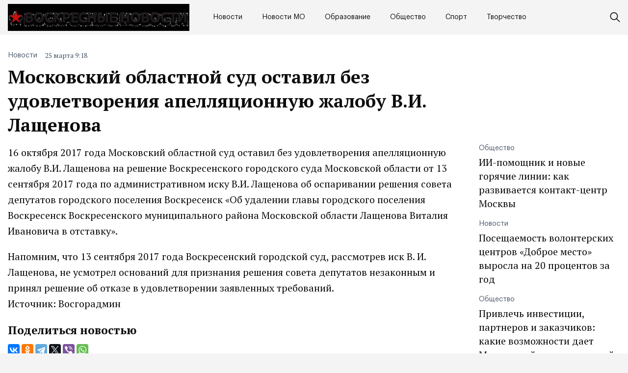

--- FILE ---
content_type: text/html; charset=UTF-8
request_url: https://vosnews.ru/moskovskij-oblastnoj-sud-ostavil-bez-udovletvorenija-apelljacionnuju-zhalobu-v-i-lashhenova/
body_size: 9292
content:
<!doctype html>
<html lang="ru-RU">
<head>
	<meta charset="UTF-8">
	<meta name="viewport" content="width=device-width, initial-scale=1">
	<link rel="profile" href="https://gmpg.org/xfn/11">

	<meta name='robots' content='index, follow, max-image-preview:large, max-snippet:-1, max-video-preview:-1' />
	<style>img:is([sizes="auto" i], [sizes^="auto," i]) { contain-intrinsic-size: 3000px 1500px }</style>
	
	<!-- This site is optimized with the Yoast SEO plugin v25.3 - https://yoast.com/wordpress/plugins/seo/ -->
	<title>Московский областной суд оставил без удовлетворения апелляционную жалобу В.И. Лащенова - Воскресные новости</title>
	<link rel="canonical" href="https://vosnews.ru/moskovskij-oblastnoj-sud-ostavil-bez-udovletvorenija-apelljacionnuju-zhalobu-v-i-lashhenova/" />
	<meta property="og:locale" content="ru_RU" />
	<meta property="og:type" content="article" />
	<meta property="og:title" content="Московский областной суд оставил без удовлетворения апелляционную жалобу В.И. Лащенова - Воскресные новости" />
	<meta property="og:description" content="16 октября 2017 года Московский областной суд оставил без удовлетворения..." />
	<meta property="og:url" content="https://vosnews.ru/moskovskij-oblastnoj-sud-ostavil-bez-udovletvorenija-apelljacionnuju-zhalobu-v-i-lashhenova/" />
	<meta property="og:site_name" content="Воскресные новости" />
	<meta property="article:published_time" content="2019-03-25T09:18:34+00:00" />
	<meta name="author" content="admin" />
	<meta name="twitter:card" content="summary_large_image" />
	<meta name="twitter:label1" content="Написано автором" />
	<meta name="twitter:data1" content="admin" />
	<script type="application/ld+json" class="yoast-schema-graph">{"@context":"https://schema.org","@graph":[{"@type":"Article","@id":"https://vosnews.ru/moskovskij-oblastnoj-sud-ostavil-bez-udovletvorenija-apelljacionnuju-zhalobu-v-i-lashhenova/#article","isPartOf":{"@id":"https://vosnews.ru/moskovskij-oblastnoj-sud-ostavil-bez-udovletvorenija-apelljacionnuju-zhalobu-v-i-lashhenova/"},"author":{"name":"admin","@id":"https://vosnews.ru/#/schema/person/e69a79bcab58243a0c77fc858d4ab973"},"headline":"Московский областной суд оставил без удовлетворения апелляционную жалобу В.И. Лащенова","datePublished":"2019-03-25T09:18:34+00:00","mainEntityOfPage":{"@id":"https://vosnews.ru/moskovskij-oblastnoj-sud-ostavil-bez-udovletvorenija-apelljacionnuju-zhalobu-v-i-lashhenova/"},"wordCount":96,"publisher":{"@id":"https://vosnews.ru/#organization"},"articleSection":["Новости"],"inLanguage":"ru-RU"},{"@type":"WebPage","@id":"https://vosnews.ru/moskovskij-oblastnoj-sud-ostavil-bez-udovletvorenija-apelljacionnuju-zhalobu-v-i-lashhenova/","url":"https://vosnews.ru/moskovskij-oblastnoj-sud-ostavil-bez-udovletvorenija-apelljacionnuju-zhalobu-v-i-lashhenova/","name":"Московский областной суд оставил без удовлетворения апелляционную жалобу В.И. Лащенова - Воскресные новости","isPartOf":{"@id":"https://vosnews.ru/#website"},"datePublished":"2019-03-25T09:18:34+00:00","breadcrumb":{"@id":"https://vosnews.ru/moskovskij-oblastnoj-sud-ostavil-bez-udovletvorenija-apelljacionnuju-zhalobu-v-i-lashhenova/#breadcrumb"},"inLanguage":"ru-RU","potentialAction":[{"@type":"ReadAction","target":["https://vosnews.ru/moskovskij-oblastnoj-sud-ostavil-bez-udovletvorenija-apelljacionnuju-zhalobu-v-i-lashhenova/"]}]},{"@type":"BreadcrumbList","@id":"https://vosnews.ru/moskovskij-oblastnoj-sud-ostavil-bez-udovletvorenija-apelljacionnuju-zhalobu-v-i-lashhenova/#breadcrumb","itemListElement":[{"@type":"ListItem","position":1,"name":"Главная страница","item":"https://vosnews.ru/"},{"@type":"ListItem","position":2,"name":"Московский областной суд оставил без удовлетворения апелляционную жалобу В.И. Лащенова"}]},{"@type":"WebSite","@id":"https://vosnews.ru/#website","url":"https://vosnews.ru/","name":"Воскресные новости","description":"новости и события в России и в мире","publisher":{"@id":"https://vosnews.ru/#organization"},"potentialAction":[{"@type":"SearchAction","target":{"@type":"EntryPoint","urlTemplate":"https://vosnews.ru/?s={search_term_string}"},"query-input":{"@type":"PropertyValueSpecification","valueRequired":true,"valueName":"search_term_string"}}],"inLanguage":"ru-RU"},{"@type":"Organization","@id":"https://vosnews.ru/#organization","name":"Воскресные новости","url":"https://vosnews.ru/","logo":{"@type":"ImageObject","inLanguage":"ru-RU","@id":"https://vosnews.ru/#/schema/logo/image/","url":"https://vosnews.ru/wp-content/uploads/2024/02/logo.png","contentUrl":"https://vosnews.ru/wp-content/uploads/2024/02/logo.png","width":754,"height":112,"caption":"Воскресные новости"},"image":{"@id":"https://vosnews.ru/#/schema/logo/image/"}},{"@type":"Person","@id":"https://vosnews.ru/#/schema/person/e69a79bcab58243a0c77fc858d4ab973","name":"admin","image":{"@type":"ImageObject","inLanguage":"ru-RU","@id":"https://vosnews.ru/#/schema/person/image/","url":"https://secure.gravatar.com/avatar/9c2838d1d8d25a4430611b887dbfad9c4cf6d06d91c2b3c11fc5eb27f47cd50f?s=96&d=mm&r=g","contentUrl":"https://secure.gravatar.com/avatar/9c2838d1d8d25a4430611b887dbfad9c4cf6d06d91c2b3c11fc5eb27f47cd50f?s=96&d=mm&r=g","caption":"admin"},"url":"https://vosnews.ru/author/admin/"}]}</script>
	<!-- / Yoast SEO plugin. -->


<link rel="alternate" type="application/rss+xml" title="Воскресные новости &raquo; Лента" href="https://vosnews.ru/feed/" />
<link rel="alternate" type="application/rss+xml" title="Воскресные новости &raquo; Лента комментариев" href="https://vosnews.ru/comments/feed/" />
<script>
window._wpemojiSettings = {"baseUrl":"https:\/\/s.w.org\/images\/core\/emoji\/15.1.0\/72x72\/","ext":".png","svgUrl":"https:\/\/s.w.org\/images\/core\/emoji\/15.1.0\/svg\/","svgExt":".svg","source":{"concatemoji":"https:\/\/vosnews.ru\/wp-includes\/js\/wp-emoji-release.min.js?ver=6.8.1"}};
/*! This file is auto-generated */
!function(i,n){var o,s,e;function c(e){try{var t={supportTests:e,timestamp:(new Date).valueOf()};sessionStorage.setItem(o,JSON.stringify(t))}catch(e){}}function p(e,t,n){e.clearRect(0,0,e.canvas.width,e.canvas.height),e.fillText(t,0,0);var t=new Uint32Array(e.getImageData(0,0,e.canvas.width,e.canvas.height).data),r=(e.clearRect(0,0,e.canvas.width,e.canvas.height),e.fillText(n,0,0),new Uint32Array(e.getImageData(0,0,e.canvas.width,e.canvas.height).data));return t.every(function(e,t){return e===r[t]})}function u(e,t,n){switch(t){case"flag":return n(e,"\ud83c\udff3\ufe0f\u200d\u26a7\ufe0f","\ud83c\udff3\ufe0f\u200b\u26a7\ufe0f")?!1:!n(e,"\ud83c\uddfa\ud83c\uddf3","\ud83c\uddfa\u200b\ud83c\uddf3")&&!n(e,"\ud83c\udff4\udb40\udc67\udb40\udc62\udb40\udc65\udb40\udc6e\udb40\udc67\udb40\udc7f","\ud83c\udff4\u200b\udb40\udc67\u200b\udb40\udc62\u200b\udb40\udc65\u200b\udb40\udc6e\u200b\udb40\udc67\u200b\udb40\udc7f");case"emoji":return!n(e,"\ud83d\udc26\u200d\ud83d\udd25","\ud83d\udc26\u200b\ud83d\udd25")}return!1}function f(e,t,n){var r="undefined"!=typeof WorkerGlobalScope&&self instanceof WorkerGlobalScope?new OffscreenCanvas(300,150):i.createElement("canvas"),a=r.getContext("2d",{willReadFrequently:!0}),o=(a.textBaseline="top",a.font="600 32px Arial",{});return e.forEach(function(e){o[e]=t(a,e,n)}),o}function t(e){var t=i.createElement("script");t.src=e,t.defer=!0,i.head.appendChild(t)}"undefined"!=typeof Promise&&(o="wpEmojiSettingsSupports",s=["flag","emoji"],n.supports={everything:!0,everythingExceptFlag:!0},e=new Promise(function(e){i.addEventListener("DOMContentLoaded",e,{once:!0})}),new Promise(function(t){var n=function(){try{var e=JSON.parse(sessionStorage.getItem(o));if("object"==typeof e&&"number"==typeof e.timestamp&&(new Date).valueOf()<e.timestamp+604800&&"object"==typeof e.supportTests)return e.supportTests}catch(e){}return null}();if(!n){if("undefined"!=typeof Worker&&"undefined"!=typeof OffscreenCanvas&&"undefined"!=typeof URL&&URL.createObjectURL&&"undefined"!=typeof Blob)try{var e="postMessage("+f.toString()+"("+[JSON.stringify(s),u.toString(),p.toString()].join(",")+"));",r=new Blob([e],{type:"text/javascript"}),a=new Worker(URL.createObjectURL(r),{name:"wpTestEmojiSupports"});return void(a.onmessage=function(e){c(n=e.data),a.terminate(),t(n)})}catch(e){}c(n=f(s,u,p))}t(n)}).then(function(e){for(var t in e)n.supports[t]=e[t],n.supports.everything=n.supports.everything&&n.supports[t],"flag"!==t&&(n.supports.everythingExceptFlag=n.supports.everythingExceptFlag&&n.supports[t]);n.supports.everythingExceptFlag=n.supports.everythingExceptFlag&&!n.supports.flag,n.DOMReady=!1,n.readyCallback=function(){n.DOMReady=!0}}).then(function(){return e}).then(function(){var e;n.supports.everything||(n.readyCallback(),(e=n.source||{}).concatemoji?t(e.concatemoji):e.wpemoji&&e.twemoji&&(t(e.twemoji),t(e.wpemoji)))}))}((window,document),window._wpemojiSettings);
</script>
<style id='wp-emoji-styles-inline-css'>

	img.wp-smiley, img.emoji {
		display: inline !important;
		border: none !important;
		box-shadow: none !important;
		height: 1em !important;
		width: 1em !important;
		margin: 0 0.07em !important;
		vertical-align: -0.1em !important;
		background: none !important;
		padding: 0 !important;
	}
</style>
<link rel='stylesheet' id='wp-block-library-css' href='https://vosnews.ru/wp-includes/css/dist/block-library/style.min.css?ver=6.8.1' media='all' />
<style id='classic-theme-styles-inline-css'>
/*! This file is auto-generated */
.wp-block-button__link{color:#fff;background-color:#32373c;border-radius:9999px;box-shadow:none;text-decoration:none;padding:calc(.667em + 2px) calc(1.333em + 2px);font-size:1.125em}.wp-block-file__button{background:#32373c;color:#fff;text-decoration:none}
</style>
<style id='global-styles-inline-css'>
:root{--wp--preset--aspect-ratio--square: 1;--wp--preset--aspect-ratio--4-3: 4/3;--wp--preset--aspect-ratio--3-4: 3/4;--wp--preset--aspect-ratio--3-2: 3/2;--wp--preset--aspect-ratio--2-3: 2/3;--wp--preset--aspect-ratio--16-9: 16/9;--wp--preset--aspect-ratio--9-16: 9/16;--wp--preset--color--black: #000000;--wp--preset--color--cyan-bluish-gray: #abb8c3;--wp--preset--color--white: #ffffff;--wp--preset--color--pale-pink: #f78da7;--wp--preset--color--vivid-red: #cf2e2e;--wp--preset--color--luminous-vivid-orange: #ff6900;--wp--preset--color--luminous-vivid-amber: #fcb900;--wp--preset--color--light-green-cyan: #7bdcb5;--wp--preset--color--vivid-green-cyan: #00d084;--wp--preset--color--pale-cyan-blue: #8ed1fc;--wp--preset--color--vivid-cyan-blue: #0693e3;--wp--preset--color--vivid-purple: #9b51e0;--wp--preset--gradient--vivid-cyan-blue-to-vivid-purple: linear-gradient(135deg,rgba(6,147,227,1) 0%,rgb(155,81,224) 100%);--wp--preset--gradient--light-green-cyan-to-vivid-green-cyan: linear-gradient(135deg,rgb(122,220,180) 0%,rgb(0,208,130) 100%);--wp--preset--gradient--luminous-vivid-amber-to-luminous-vivid-orange: linear-gradient(135deg,rgba(252,185,0,1) 0%,rgba(255,105,0,1) 100%);--wp--preset--gradient--luminous-vivid-orange-to-vivid-red: linear-gradient(135deg,rgba(255,105,0,1) 0%,rgb(207,46,46) 100%);--wp--preset--gradient--very-light-gray-to-cyan-bluish-gray: linear-gradient(135deg,rgb(238,238,238) 0%,rgb(169,184,195) 100%);--wp--preset--gradient--cool-to-warm-spectrum: linear-gradient(135deg,rgb(74,234,220) 0%,rgb(151,120,209) 20%,rgb(207,42,186) 40%,rgb(238,44,130) 60%,rgb(251,105,98) 80%,rgb(254,248,76) 100%);--wp--preset--gradient--blush-light-purple: linear-gradient(135deg,rgb(255,206,236) 0%,rgb(152,150,240) 100%);--wp--preset--gradient--blush-bordeaux: linear-gradient(135deg,rgb(254,205,165) 0%,rgb(254,45,45) 50%,rgb(107,0,62) 100%);--wp--preset--gradient--luminous-dusk: linear-gradient(135deg,rgb(255,203,112) 0%,rgb(199,81,192) 50%,rgb(65,88,208) 100%);--wp--preset--gradient--pale-ocean: linear-gradient(135deg,rgb(255,245,203) 0%,rgb(182,227,212) 50%,rgb(51,167,181) 100%);--wp--preset--gradient--electric-grass: linear-gradient(135deg,rgb(202,248,128) 0%,rgb(113,206,126) 100%);--wp--preset--gradient--midnight: linear-gradient(135deg,rgb(2,3,129) 0%,rgb(40,116,252) 100%);--wp--preset--font-size--small: 13px;--wp--preset--font-size--medium: 20px;--wp--preset--font-size--large: 36px;--wp--preset--font-size--x-large: 42px;--wp--preset--spacing--20: 0.44rem;--wp--preset--spacing--30: 0.67rem;--wp--preset--spacing--40: 1rem;--wp--preset--spacing--50: 1.5rem;--wp--preset--spacing--60: 2.25rem;--wp--preset--spacing--70: 3.38rem;--wp--preset--spacing--80: 5.06rem;--wp--preset--shadow--natural: 6px 6px 9px rgba(0, 0, 0, 0.2);--wp--preset--shadow--deep: 12px 12px 50px rgba(0, 0, 0, 0.4);--wp--preset--shadow--sharp: 6px 6px 0px rgba(0, 0, 0, 0.2);--wp--preset--shadow--outlined: 6px 6px 0px -3px rgba(255, 255, 255, 1), 6px 6px rgba(0, 0, 0, 1);--wp--preset--shadow--crisp: 6px 6px 0px rgba(0, 0, 0, 1);}:where(.is-layout-flex){gap: 0.5em;}:where(.is-layout-grid){gap: 0.5em;}body .is-layout-flex{display: flex;}.is-layout-flex{flex-wrap: wrap;align-items: center;}.is-layout-flex > :is(*, div){margin: 0;}body .is-layout-grid{display: grid;}.is-layout-grid > :is(*, div){margin: 0;}:where(.wp-block-columns.is-layout-flex){gap: 2em;}:where(.wp-block-columns.is-layout-grid){gap: 2em;}:where(.wp-block-post-template.is-layout-flex){gap: 1.25em;}:where(.wp-block-post-template.is-layout-grid){gap: 1.25em;}.has-black-color{color: var(--wp--preset--color--black) !important;}.has-cyan-bluish-gray-color{color: var(--wp--preset--color--cyan-bluish-gray) !important;}.has-white-color{color: var(--wp--preset--color--white) !important;}.has-pale-pink-color{color: var(--wp--preset--color--pale-pink) !important;}.has-vivid-red-color{color: var(--wp--preset--color--vivid-red) !important;}.has-luminous-vivid-orange-color{color: var(--wp--preset--color--luminous-vivid-orange) !important;}.has-luminous-vivid-amber-color{color: var(--wp--preset--color--luminous-vivid-amber) !important;}.has-light-green-cyan-color{color: var(--wp--preset--color--light-green-cyan) !important;}.has-vivid-green-cyan-color{color: var(--wp--preset--color--vivid-green-cyan) !important;}.has-pale-cyan-blue-color{color: var(--wp--preset--color--pale-cyan-blue) !important;}.has-vivid-cyan-blue-color{color: var(--wp--preset--color--vivid-cyan-blue) !important;}.has-vivid-purple-color{color: var(--wp--preset--color--vivid-purple) !important;}.has-black-background-color{background-color: var(--wp--preset--color--black) !important;}.has-cyan-bluish-gray-background-color{background-color: var(--wp--preset--color--cyan-bluish-gray) !important;}.has-white-background-color{background-color: var(--wp--preset--color--white) !important;}.has-pale-pink-background-color{background-color: var(--wp--preset--color--pale-pink) !important;}.has-vivid-red-background-color{background-color: var(--wp--preset--color--vivid-red) !important;}.has-luminous-vivid-orange-background-color{background-color: var(--wp--preset--color--luminous-vivid-orange) !important;}.has-luminous-vivid-amber-background-color{background-color: var(--wp--preset--color--luminous-vivid-amber) !important;}.has-light-green-cyan-background-color{background-color: var(--wp--preset--color--light-green-cyan) !important;}.has-vivid-green-cyan-background-color{background-color: var(--wp--preset--color--vivid-green-cyan) !important;}.has-pale-cyan-blue-background-color{background-color: var(--wp--preset--color--pale-cyan-blue) !important;}.has-vivid-cyan-blue-background-color{background-color: var(--wp--preset--color--vivid-cyan-blue) !important;}.has-vivid-purple-background-color{background-color: var(--wp--preset--color--vivid-purple) !important;}.has-black-border-color{border-color: var(--wp--preset--color--black) !important;}.has-cyan-bluish-gray-border-color{border-color: var(--wp--preset--color--cyan-bluish-gray) !important;}.has-white-border-color{border-color: var(--wp--preset--color--white) !important;}.has-pale-pink-border-color{border-color: var(--wp--preset--color--pale-pink) !important;}.has-vivid-red-border-color{border-color: var(--wp--preset--color--vivid-red) !important;}.has-luminous-vivid-orange-border-color{border-color: var(--wp--preset--color--luminous-vivid-orange) !important;}.has-luminous-vivid-amber-border-color{border-color: var(--wp--preset--color--luminous-vivid-amber) !important;}.has-light-green-cyan-border-color{border-color: var(--wp--preset--color--light-green-cyan) !important;}.has-vivid-green-cyan-border-color{border-color: var(--wp--preset--color--vivid-green-cyan) !important;}.has-pale-cyan-blue-border-color{border-color: var(--wp--preset--color--pale-cyan-blue) !important;}.has-vivid-cyan-blue-border-color{border-color: var(--wp--preset--color--vivid-cyan-blue) !important;}.has-vivid-purple-border-color{border-color: var(--wp--preset--color--vivid-purple) !important;}.has-vivid-cyan-blue-to-vivid-purple-gradient-background{background: var(--wp--preset--gradient--vivid-cyan-blue-to-vivid-purple) !important;}.has-light-green-cyan-to-vivid-green-cyan-gradient-background{background: var(--wp--preset--gradient--light-green-cyan-to-vivid-green-cyan) !important;}.has-luminous-vivid-amber-to-luminous-vivid-orange-gradient-background{background: var(--wp--preset--gradient--luminous-vivid-amber-to-luminous-vivid-orange) !important;}.has-luminous-vivid-orange-to-vivid-red-gradient-background{background: var(--wp--preset--gradient--luminous-vivid-orange-to-vivid-red) !important;}.has-very-light-gray-to-cyan-bluish-gray-gradient-background{background: var(--wp--preset--gradient--very-light-gray-to-cyan-bluish-gray) !important;}.has-cool-to-warm-spectrum-gradient-background{background: var(--wp--preset--gradient--cool-to-warm-spectrum) !important;}.has-blush-light-purple-gradient-background{background: var(--wp--preset--gradient--blush-light-purple) !important;}.has-blush-bordeaux-gradient-background{background: var(--wp--preset--gradient--blush-bordeaux) !important;}.has-luminous-dusk-gradient-background{background: var(--wp--preset--gradient--luminous-dusk) !important;}.has-pale-ocean-gradient-background{background: var(--wp--preset--gradient--pale-ocean) !important;}.has-electric-grass-gradient-background{background: var(--wp--preset--gradient--electric-grass) !important;}.has-midnight-gradient-background{background: var(--wp--preset--gradient--midnight) !important;}.has-small-font-size{font-size: var(--wp--preset--font-size--small) !important;}.has-medium-font-size{font-size: var(--wp--preset--font-size--medium) !important;}.has-large-font-size{font-size: var(--wp--preset--font-size--large) !important;}.has-x-large-font-size{font-size: var(--wp--preset--font-size--x-large) !important;}
:where(.wp-block-post-template.is-layout-flex){gap: 1.25em;}:where(.wp-block-post-template.is-layout-grid){gap: 1.25em;}
:where(.wp-block-columns.is-layout-flex){gap: 2em;}:where(.wp-block-columns.is-layout-grid){gap: 2em;}
:root :where(.wp-block-pullquote){font-size: 1.5em;line-height: 1.6;}
</style>
<link rel='stylesheet' id='vosksresnovosti-style-css' href='https://vosnews.ru/wp-content/themes/vosksresnovosti/style.css?ver=1.0.1' media='all' />
<link rel='stylesheet' id='boo-grid-4.6-css' href='https://vosnews.ru/wp-content/themes/vosksresnovosti/bootstrap-grid.css?ver=1.0.1' media='all' />
<link rel='stylesheet' id='fancybox-css-css' href='https://vosnews.ru/wp-content/themes/vosksresnovosti/js/jquery.fancybox.min.css?ver=1.0.1' media='all' />
<script src="https://vosnews.ru/wp-includes/js/jquery/jquery.min.js?ver=3.7.1" id="jquery-core-js"></script>
<script src="https://vosnews.ru/wp-includes/js/jquery/jquery-migrate.min.js?ver=3.4.1" id="jquery-migrate-js"></script>
<link rel="https://api.w.org/" href="https://vosnews.ru/wp-json/" /><link rel="alternate" title="JSON" type="application/json" href="https://vosnews.ru/wp-json/wp/v2/posts/584" /><link rel="EditURI" type="application/rsd+xml" title="RSD" href="https://vosnews.ru/xmlrpc.php?rsd" />
<meta name="generator" content="WordPress 6.8.1" />
<link rel='shortlink' href='https://vosnews.ru/?p=584' />
<link rel="alternate" title="oEmbed (JSON)" type="application/json+oembed" href="https://vosnews.ru/wp-json/oembed/1.0/embed?url=https%3A%2F%2Fvosnews.ru%2Fmoskovskij-oblastnoj-sud-ostavil-bez-udovletvorenija-apelljacionnuju-zhalobu-v-i-lashhenova%2F" />
<link rel="alternate" title="oEmbed (XML)" type="text/xml+oembed" href="https://vosnews.ru/wp-json/oembed/1.0/embed?url=https%3A%2F%2Fvosnews.ru%2Fmoskovskij-oblastnoj-sud-ostavil-bez-udovletvorenija-apelljacionnuju-zhalobu-v-i-lashhenova%2F&#038;format=xml" />
<link rel="icon" href="https://vosnews.ru/wp-content/uploads/2023/01/cropped-png-clipart-computer-icons-newspaper-journalism-scalable-graphics-news-ico-cdr-text-32x32.png" sizes="32x32" />
<link rel="icon" href="https://vosnews.ru/wp-content/uploads/2023/01/cropped-png-clipart-computer-icons-newspaper-journalism-scalable-graphics-news-ico-cdr-text-192x192.png" sizes="192x192" />
<link rel="apple-touch-icon" href="https://vosnews.ru/wp-content/uploads/2023/01/cropped-png-clipart-computer-icons-newspaper-journalism-scalable-graphics-news-ico-cdr-text-180x180.png" />
<meta name="msapplication-TileImage" content="https://vosnews.ru/wp-content/uploads/2023/01/cropped-png-clipart-computer-icons-newspaper-journalism-scalable-graphics-news-ico-cdr-text-270x270.png" />
</head>

<body class="wp-singular post-template-default single single-post postid-584 single-format-standard wp-custom-logo wp-theme-vosksresnovosti no-sidebar"> 

	
<div id="page" class="site">

<header class="site-header compensate-for-scrollbar d-flex flex-column">
	<div class="header-menu">
		<div class="container relative">
			<div class="menu_wrap d-flex align-items-center">
				<div class="flex-shrink-0 mr-5">
					<div class="site-branding">
						<a href="https://vosnews.ru/" class="custom-logo-link" rel="home"><img width="754" height="112" src="https://vosnews.ru/wp-content/uploads/2024/02/logo.png" class="custom-logo wp-image-11927" alt="Воскресные новости" decoding="async" fetchpriority="high" /></a>					</div>
				</div>
				<nav class="nav-menu my-auto">
					<ul id="menu-header" class="d-lg-flex flex-wrap"><li id="menu-item-10749" class="menu-item menu-item-type-taxonomy menu-item-object-category current-post-ancestor current-menu-parent current-post-parent menu-item-10749"><a href="https://vosnews.ru/novosti/">Новости</a></li>
<li id="menu-item-11937" class="menu-item menu-item-type-taxonomy menu-item-object-category menu-item-11937"><a href="https://vosnews.ru/novosti-mo/">Новости МО</a></li>
<li id="menu-item-11938" class="menu-item menu-item-type-taxonomy menu-item-object-category menu-item-11938"><a href="https://vosnews.ru/obrazovanie/">Образование</a></li>
<li id="menu-item-11939" class="menu-item menu-item-type-taxonomy menu-item-object-category menu-item-11939"><a href="https://vosnews.ru/obshhestvo/">Общество</a></li>
<li id="menu-item-11940" class="menu-item menu-item-type-taxonomy menu-item-object-category menu-item-11940"><a href="https://vosnews.ru/sport/">Спорт</a></li>
<li id="menu-item-11941" class="menu-item menu-item-type-taxonomy menu-item-object-category menu-item-11941"><a href="https://vosnews.ru/tvorchestvo/">Творчество</a></li>
</ul>				</nav>
				<div class="d-flex align-items-center ml-auto">
					<div class="d-lg-none d-block">
						<div class="burger"><span></span></div>
					</div>
					<div class="search_column">
						<div class="d-flex justify-content-end wrap_search h-100">
    <div class="search_panel">
        <form role="search" method="get" id="searchform" class="searchform d-flex" action="https://vosnews.ru/">
                <input type="text" value="" name="s" id="s" placeholder="Поиск новости" required/>
                <label for="searchsubmit" class="s-submit d-flex align-items-center">
                    <svg xmlns="http://www.w3.org/2000/svg" width="22" height="22" viewBox="0 0 22 22" fill="none"><g clip-path="url(#clip0_14_506)"><path d="M7.64839 0.064455C5.74057 0.30508 3.93589 1.19453 2.56518 2.56524C-0.0301296 5.15625 -0.726223 9.08789 0.820652 12.3664C2.09682 15.0777 4.64917 16.9512 7.57534 17.3379C9.74956 17.6215 11.971 17.0629 13.7499 15.7867C13.9605 15.6363 14.1496 15.5117 14.1667 15.5117C14.1839 15.5117 15.6234 16.934 17.3593 18.6656C20.6894 21.9957 20.6937 21.9957 21.0761 22C21.2652 22 21.639 21.8453 21.7507 21.7164C21.8753 21.5746 22 21.2566 22 21.0762C22 20.6938 21.9957 20.6895 18.6656 17.3594C16.9339 15.6234 15.5117 14.1883 15.5117 14.1711C15.5117 14.1539 15.6363 13.9648 15.791 13.7457C16.8566 12.2375 17.398 10.5574 17.4023 8.73555C17.4023 6.38086 16.4999 4.20234 14.8371 2.54805C13.5222 1.2418 11.9066 0.4168 10.0546 0.107424C9.47026 0.00859642 8.25854 -0.012888 7.64839 0.064455ZM9.71089 1.91211C11.6703 2.23008 13.3417 3.28711 14.4031 4.88555C15.1937 6.07578 15.5589 7.26602 15.5632 8.67969C15.5632 9.36289 15.516 9.77539 15.3613 10.3984C14.7554 12.8176 12.8175 14.7555 10.3984 15.3613C9.77534 15.516 9.36284 15.5633 8.67964 15.5633C7.26596 15.559 6.07573 15.1938 4.8855 14.4031C2.99057 13.1441 1.8476 11.0086 1.8476 8.70977C1.8476 7.5582 2.08393 6.58711 2.62104 5.54727C3.48901 3.86719 5.03589 2.6168 6.89643 2.07969C7.68276 1.85625 8.89878 1.78321 9.71089 1.91211Z" /></g><defs><clipPath id="clip0_14_506"><rect width="22" height="22"/></clipPath></defs></svg>
                    <input type="submit" class="searchsubmit" id="searchsubmit" value="" />
                </label>
        </form>
    </div>
    <div class="s-icon d-flex align-items-center">
        <svg class="loop-icon" xmlns="http://www.w3.org/2000/svg" width="22" height="22" viewBox="0 0 22 22" fill="none"><g clip-path="url(#clip0_14_506)"><path d="M7.64839 0.064455C5.74057 0.30508 3.93589 1.19453 2.56518 2.56524C-0.0301296 5.15625 -0.726223 9.08789 0.820652 12.3664C2.09682 15.0777 4.64917 16.9512 7.57534 17.3379C9.74956 17.6215 11.971 17.0629 13.7499 15.7867C13.9605 15.6363 14.1496 15.5117 14.1667 15.5117C14.1839 15.5117 15.6234 16.934 17.3593 18.6656C20.6894 21.9957 20.6937 21.9957 21.0761 22C21.2652 22 21.639 21.8453 21.7507 21.7164C21.8753 21.5746 22 21.2566 22 21.0762C22 20.6938 21.9957 20.6895 18.6656 17.3594C16.9339 15.6234 15.5117 14.1883 15.5117 14.1711C15.5117 14.1539 15.6363 13.9648 15.791 13.7457C16.8566 12.2375 17.398 10.5574 17.4023 8.73555C17.4023 6.38086 16.4999 4.20234 14.8371 2.54805C13.5222 1.2418 11.9066 0.4168 10.0546 0.107424C9.47026 0.00859642 8.25854 -0.012888 7.64839 0.064455ZM9.71089 1.91211C11.6703 2.23008 13.3417 3.28711 14.4031 4.88555C15.1937 6.07578 15.5589 7.26602 15.5632 8.67969C15.5632 9.36289 15.516 9.77539 15.3613 10.3984C14.7554 12.8176 12.8175 14.7555 10.3984 15.3613C9.77534 15.516 9.36284 15.5633 8.67964 15.5633C7.26596 15.559 6.07573 15.1938 4.8855 14.4031C2.99057 13.1441 1.8476 11.0086 1.8476 8.70977C1.8476 7.5582 2.08393 6.58711 2.62104 5.54727C3.48901 3.86719 5.03589 2.6168 6.89643 2.07969C7.68276 1.85625 8.89878 1.78321 9.71089 1.91211Z" /></g><defs><clipPath id="clip0_14_506"><rect width="22" height="22"/></clipPath></defs></svg>
        <svg data-win="gl0ry_to_ukra1ne" class="loop-icon_close" width="20" height="19" viewBox="0 0 20 19" fill="none" xmlns="http://www.w3.org/2000/svg"><path fill-rule="evenodd" clip-rule="evenodd" d="M2.73529 0.79769C2.33837 0.400768 1.69483 0.400768 1.29791 0.797691C0.900988 1.19461 0.900988 1.83815 1.29791 2.23507L8.56286 9.50002L1.29796 16.7649C0.90104 17.1618 0.90104 17.8054 1.29796 18.2023C1.69488 18.5992 2.33842 18.5992 2.73534 18.2023L10.0002 10.9374L17.2651 18.2023C17.6621 18.5992 18.3056 18.5992 18.7025 18.2023C19.0994 17.8054 19.0994 17.1618 18.7025 16.7649L11.4376 9.50002L18.7026 2.23507C19.0995 1.83815 19.0995 1.19461 18.7026 0.797691C18.3057 0.400768 17.6621 0.400768 17.2652 0.79769L10.0002 8.06264L2.73529 0.79769Z"/></svg>
    </div>
</div>					</div>
				</div>
			</div>
		</div>
	</div>
</header>

<main>
	<section class="pt-0">
		<div class="container">
			<div class="row">
				<div class="col-lg-9">
					<div class="single-content">
						<div class="d-flex flex-column">
							<div class="order-2">
								<h1>Московский областной суд оставил без удовлетворения апелляционную жалобу В.И. Лащенова</h1>							</div>
							<div class="order-1 single-meta d-flex align-items-center">
								<div class="mr-3"><a class="cat-name" href="https://vosnews.ru/novosti/">Новости</a></div>
								<div class="date_post">
									25 марта 9:18								</div>
							</div>
						</div>
					</div>
				</div>
			</div>
			<div class="row">
				<div class="col-lg-9 mb-4">
					<div class="single-content">
													
							<p>16 октября 2017 года Московский областной суд оставил без удовлетворения апелляционную жалобу В.И. Лащенова на решение Воскресенского городского суда Московской области от 13 сентября 2017 года по административном иску В.И. Лащенова об оспаривании решения совета депутатов городского поселения Воскресенск «Об удалении главы городского поселения Воскресенск Воскресенского муниципального района Московской области Лащенова Виталия Ивановича в отставку». </p>
<p>Напомним, что 13 сентября 2017 года Воскресенский городской суд, рассмотрев иск В. И. Лащенова, не усмотрел оснований для признания решения совета депутатов незаконным и принял решение об отказе в удовлетворении заявленных требований.<br />
Источник: Восгорадмин</p>

							<div>
								<div class="title-small">Поделиться новостью</div>
								<script src="https://yastatic.net/share2/share.js"></script>
								<div class="ya-share2" data-curtain data-size="m" data-services="vkontakte,odnoklassniki,telegram,twitter,viber,whatsapp"></div>
							</div>
											</div>
				</div>
				<div class="col-lg-3">
						<div class="side_bar">
	<ul>
									<li>
					<a class="cat-name" href="https://vosnews.ru/obshhestvo/">Общество</a>					<a class="title_news" href="https://vosnews.ru/ii-pomoshhnik-i-novye-gorjachie-linii-kak-razvivaetsja-kontakt-centr-moskvy/">ИИ-помощник и новые горячие линии: как развивается контакт-центр Москвы</a>
				</li>
												<li>
					<a class="cat-name" href="https://vosnews.ru/novosti/">Новости</a>					<a class="title_news" href="https://vosnews.ru/poseshhaemost-volonterskih-centrov-dobroe-mesto-vyrosla-na-20-procentov-za-god/">Посещаемость волонтерских центров «Доброе место» выросла на 20 процентов за год</a>
				</li>
												<li>
					<a class="cat-name" href="https://vosnews.ru/obshhestvo/">Общество</a>					<a class="title_news" href="https://vosnews.ru/privlech-investicii-partnerov-i-zakazchikov-kakie-vozmozhnosti-daet-moskovskij-innovacionnyj-klaster/">Привлечь инвестиции, партнеров и заказчиков: какие возможности дает Московский инновационный кластер</a>
				</li>
						</ul>
	</div>

<aside id="secondary" class="widget-area">
	</aside>
				</div>
			</div>
		</div>
	</section>
		<section class="pt-0">
		<div class="container">
	        
	        	        	<div class="other_posts_title">Другие новости</div>
	        	<div class="row my-n3 other_posts">
		            		            	<div class="col-lg-4 col-sm-6 my-3">
			    			
<div class="news_inner">
    <a href="https://vosnews.ru/utverzhdjon-plan-grafik-ostanovochnyh-remontov-kotelnyh/" class="thumbnail_news_link">
        <div class="thumbnail_news">
                            <img src="https://vosnews.ru/wp-content/themes/vosksresnovosti/img/no-img.jpg">
                    </div>
    </a>
    <div class="news_inner_meta">
        <a class="cat-name" href="https://vosnews.ru/novosti/">Новости</a>        <a href="https://vosnews.ru/utverzhdjon-plan-grafik-ostanovochnyh-remontov-kotelnyh/" class="news_item">
            <div class="title_news">
                Утверждён план-график остановочных ремонтов котельных            </div>
        </a>
    </div>
</div>						</div>          	
		            		            	<div class="col-lg-4 col-sm-6 my-3">
			    			
<div class="news_inner">
    <a href="https://vosnews.ru/vvedjon-zapret-na-polzovanie-motornymi-lodkami-v-period-neresta/" class="thumbnail_news_link">
        <div class="thumbnail_news">
                            <img src="https://vosnews.ru/wp-content/themes/vosksresnovosti/img/no-img.jpg">
                    </div>
    </a>
    <div class="news_inner_meta">
        <a class="cat-name" href="https://vosnews.ru/novosti/">Новости</a>        <a href="https://vosnews.ru/vvedjon-zapret-na-polzovanie-motornymi-lodkami-v-period-neresta/" class="news_item">
            <div class="title_news">
                Введён запрет на пользование моторными лодками в период нереста            </div>
        </a>
    </div>
</div>						</div>          	
		            		            	<div class="col-lg-4 col-sm-6 my-3">
			    			
<div class="news_inner">
    <a href="https://vosnews.ru/voskresenskaja-versta-2017/" class="thumbnail_news_link">
        <div class="thumbnail_news">
                            <img src="https://vosnews.ru/wp-content/themes/vosksresnovosti/img/no-img.jpg">
                    </div>
    </a>
    <div class="news_inner_meta">
        <a class="cat-name" href="https://vosnews.ru/novosti/">Новости</a>        <a href="https://vosnews.ru/voskresenskaja-versta-2017/" class="news_item">
            <div class="title_news">
                Воскресенская верста-2017            </div>
        </a>
    </div>
</div>						</div>          	
		            	            </div>
	            	        	    </div>
    </section>
</main>


	<footer id="colophon" class="site-footer">
		<div class="container">
			<div class="d-flex flex-md-row flex-column align-items-center justify-content-between">
				<div>
					<div class="site-branding mb-2">
						<a href="https://vosnews.ru" class="d-block">	
							<img src="https://vosnews.ru/wp-content/uploads/2024/02/logo-footer.png" class="my-0">
						</a>
					</div>
					<p class="footer_copyright m-0">© 2026 <span>vosnews.ru</span></p>
				</div>
				<div class="d-flex flex-column">
					<div class="container my-auto">
						<nav>
							<div class="menu-footer-container"><ul id="menu-footer" class="footer_menu d-flex flex-wrap justify-content-center"><li id="menu-item-11942" class="menu-item menu-item-type-post_type menu-item-object-page menu-item-11942"><a href="https://vosnews.ru/kontakty/">Контакты</a></li>
</ul></div>						</nav>
					</div>
				</div>
			</div>
		</div>
	</footer>



</div>

<script type="speculationrules">
{"prefetch":[{"source":"document","where":{"and":[{"href_matches":"\/*"},{"not":{"href_matches":["\/wp-*.php","\/wp-admin\/*","\/wp-content\/uploads\/*","\/wp-content\/*","\/wp-content\/plugins\/*","\/wp-content\/themes\/vosksresnovosti\/*","\/*\\?(.+)"]}},{"not":{"selector_matches":"a[rel~=\"nofollow\"]"}},{"not":{"selector_matches":".no-prefetch, .no-prefetch a"}}]},"eagerness":"conservative"}]}
</script>
<script src="https://vosnews.ru/wp-content/themes/vosksresnovosti/js/jquery.fancybox.min.js?ver=1.0.1" id="fancybox-js-js"></script>
<script src="https://vosnews.ru/wp-content/themes/vosksresnovosti/js/ajax_loadmore.js?ver=1.0.1" id="ajax_loadmore-js-js"></script>
<script src="https://vosnews.ru/wp-content/themes/vosksresnovosti/js/custom.js?ver=1.0.1" id="custom-js-js"></script>

</body>
</html>
